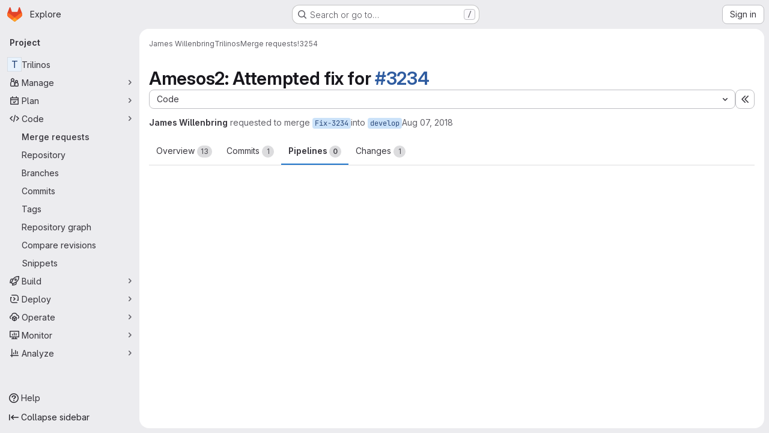

--- FILE ---
content_type: text/html; charset=utf-8
request_url: https://gitlab.osti.gov/jmwille/Trilinos/-/merge_requests/3254/pipelines
body_size: 18545
content:




<!DOCTYPE html>
<html class="gl-system ui-neutral with-top-bar with-header application-chrome page-with-panels with-gl-container-queries " lang="en">
<head prefix="og: http://ogp.me/ns#">
<meta charset="utf-8">
<meta content="IE=edge" http-equiv="X-UA-Compatible">
<meta content="width=device-width, initial-scale=1" name="viewport">
<title>Amesos2: Attempted fix for #3234 (!3254) · Merge requests · James Willenbring / Trilinos · GitLab</title>
<script>
//<![CDATA[
window.gon={};gon.api_version="v4";gon.default_avatar_url="https://gitlab.osti.gov/assets/no_avatar-849f9c04a3a0d0cea2424ae97b27447dc64a7dbfae83c036c45b403392f0e8ba.png";gon.max_file_size=10;gon.asset_host=null;gon.webpack_public_path="/assets/webpack/";gon.relative_url_root="";gon.user_color_mode="gl-system";gon.user_color_scheme="white";gon.markdown_surround_selection=null;gon.markdown_automatic_lists=null;gon.markdown_maintain_indentation=null;gon.math_rendering_limits_enabled=true;gon.allow_immediate_namespaces_deletion=true;gon.iframe_rendering_enabled=false;gon.iframe_rendering_allowlist=[];gon.recaptcha_api_server_url="https://www.recaptcha.net/recaptcha/api.js";gon.recaptcha_sitekey=null;gon.gitlab_url="https://gitlab.osti.gov";gon.promo_url="https://about.gitlab.com";gon.forum_url="https://forum.gitlab.com";gon.docs_url="https://docs.gitlab.com";gon.revision="1e521aad93b";gon.feature_category="code_review_workflow";gon.gitlab_logo="/assets/gitlab_logo-2957169c8ef64c58616a1ac3f4fc626e8a35ce4eb3ed31bb0d873712f2a041a0.png";gon.secure=true;gon.sprite_icons="/assets/icons-dafe78f1f5f3f39844d40e6211b4b6b2b89533b96324c26e6ca12cfd6cf1b0ca.svg";gon.sprite_file_icons="/assets/file_icons/file_icons-90de312d3dbe794a19dee8aee171f184ff69ca9c9cf9fe37e8b254e84c3a1543.svg";gon.illustrations_path="/images/illustrations.svg";gon.emoji_sprites_css_path="/assets/emoji_sprites-bd26211944b9d072037ec97cb138f1a52cd03ef185cd38b8d1fcc963245199a1.css";gon.emoji_backend_version=4;gon.gridstack_css_path="/assets/lazy_bundles/gridstack-f42069e5c7b1542688660592b48f2cbd86e26b77030efd195d124dbd8fe64434.css";gon.test_env=false;gon.disable_animations=false;gon.suggested_label_colors={"#cc338b":"Magenta-pink","#dc143c":"Crimson","#c21e56":"Rose red","#cd5b45":"Dark coral","#ed9121":"Carrot orange","#eee600":"Titanium yellow","#009966":"Green-cyan","#8fbc8f":"Dark sea green","#6699cc":"Blue-gray","#e6e6fa":"Lavender","#9400d3":"Dark violet","#330066":"Deep violet","#36454f":"Charcoal grey","#808080":"Gray"};gon.first_day_of_week=0;gon.time_display_relative=true;gon.time_display_format=0;gon.ee=false;gon.jh=false;gon.dot_com=false;gon.uf_error_prefix="UF";gon.pat_prefix="glpat-";gon.keyboard_shortcuts_enabled=true;gon.broadcast_message_dismissal_path=null;gon.diagramsnet_url="https://embed.diagrams.net";gon.features={"uiForOrganizations":false,"organizationSwitching":false,"findAndReplace":false,"removeMonitorMetrics":true,"newProjectCreationForm":false,"workItemsClientSideBoards":false,"glqlWorkItems":true,"glqlAggregation":false,"glqlTypescript":false,"paneledView":true,"archiveGroup":false,"accessibleLoadingButton":false,"allowIframesInMarkdown":false,"projectStudioEnabled":true,"glqlLoadOnClick":false,"showMergeRequestStatusDraft":false,"mrPipelinesGraphql":false,"ciPipelineCreationRequestsRealtime":false,"notificationsTodosButtons":false,"mrReviewBatchSubmit":true,"mergeWidgetStopPolling":false};
//]]>
</script>

<script>
//<![CDATA[
const root = document.documentElement;
if (window.matchMedia('(prefers-color-scheme: dark)').matches) {
  root.classList.add('gl-dark');
}

window.matchMedia('(prefers-color-scheme: dark)').addEventListener('change', (e) => {
  if (e.matches) {
    root.classList.add('gl-dark');
  } else {
    root.classList.remove('gl-dark');
  }
});

//]]>
</script>
<script>
//<![CDATA[
var gl = window.gl || {};
gl.startup_calls = {"/jmwille/Trilinos/-/merge_requests/3254/diffs_metadata.json?diff_head=true\u0026view=inline\u0026w=1":{},"/jmwille/Trilinos/-/merge_requests/3254.json?serializer=sidebar_extras":{}};
gl.startup_graphql_calls = null;

if (gl.startup_calls && window.fetch) {
  Object.keys(gl.startup_calls).forEach(apiCall => {
   gl.startup_calls[apiCall] = {
      fetchCall: fetch(apiCall, {
        // Emulate XHR for Rails AJAX request checks
        headers: {
          'X-Requested-With': 'XMLHttpRequest'
        },
        // fetch won’t send cookies in older browsers, unless you set the credentials init option.
        // We set to `same-origin` which is default value in modern browsers.
        // See https://github.com/whatwg/fetch/pull/585 for more information.
        credentials: 'same-origin'
      })
    };
  });
}
if (gl.startup_graphql_calls && window.fetch) {
  const headers = {"X-CSRF-Token":"CAcxQT1nizD7k2yy0dDn8ouCM3_5dtswbTBjpDRyOeQ2is6D09gbl2k1o8y78doZBosP2iDGS3C_CiEb2tK7-w","x-gitlab-feature-category":"code_review_workflow"};
  const url = `https://gitlab.osti.gov/api/graphql`

  const opts = {
    method: "POST",
    headers: {
      "Content-Type": "application/json",
      ...headers,
    }
  };

  gl.startup_graphql_calls = gl.startup_graphql_calls.map(call => ({
    ...call,
    fetchCall: fetch(url, {
      ...opts,
      credentials: 'same-origin',
      body: JSON.stringify(call)
    })
  }))
}


//]]>
</script>



<meta content="light dark" name="color-scheme">
<link rel="stylesheet" href="/assets/application-267421195ad431679553836c5b410ffe630f2a3119c436775ff47aa32bd041a8.css" media="(prefers-color-scheme: light)" />
<link rel="stylesheet" href="/assets/application_dark-eb6a2be3fa84f122bcfdb01700ceb93d31abe14bec53e18529b0230fdb8d07ce.css" media="(prefers-color-scheme: dark)" />
<link rel="stylesheet" href="/assets/page_bundles/merge_request-c6f260eb48cf3aef7c4713a5bd19819610af51a191f6ebf7728d9510743a8940.css" /><link rel="stylesheet" href="/assets/page_bundles/issuable-a1426ec32621b16dfde0bb759644dde9c2420a266b82578555e8cf4478d95dca.css" /><link rel="stylesheet" href="/assets/page_bundles/notes_shared-8f7a9513332533cc4a53b3be3d16e69570e82bc87b3f8913578eaeb0dce57e21.css" /><link rel="stylesheet" href="/assets/page_bundles/design_management-714c36aa7869317006d0fdf3fa26fe925dcbcda6a0c71a93a3e54f3fc27ca849.css" /><link rel="stylesheet" href="/assets/page_bundles/merge_requests-3e990ef35dc91c89b9fc28527c7f83de9d8569a6cb704c31a4877901a14b1c29.css" /><link rel="stylesheet" href="/assets/page_bundles/pipelines-73aa3826d1ff6db534ba4e57bcc5d791bd6058b88c0caeaa5c16d7857acb5ac2.css" /><link rel="stylesheet" href="/assets/page_bundles/reports-29e64d01ce221f24f5d01336bdfebb32405c7ed6bd1ca434396aacedb72dd3e3.css" /><link rel="stylesheet" href="/assets/page_bundles/ci_status-a8a0940e57bbda1e5773df806e02e1d49d605920f355620790dff8de65c19ff4.css" /><link rel="stylesheet" href="/assets/page_bundles/labels-b23cc06813aa6fbbc608e40531a9a2c605d4b464b1a2b1bd22360ba37986127f.css" /><link rel="stylesheet" href="/assets/page_bundles/commit_description-9e7efe20f0cef17d0606edabfad0418e9eb224aaeaa2dae32c817060fa60abcc.css" /><link rel="stylesheet" href="/assets/page_bundles/work_items-9f34e9e1785e95144a97edb25299b8dd0d2e641f7efb2d8b7bea3717104ed8f2.css" />
<link rel="stylesheet" href="/assets/tailwind_cqs-0e9add9895902b334f85f3a8c9ded0e9bcbfef603bbd1efcb51df7dac57c209e.css" />


<link rel="stylesheet" href="/assets/fonts-deb7ad1d55ca77c0172d8538d53442af63604ff490c74acc2859db295c125bdb.css" />
<link rel="stylesheet" href="/assets/highlight/themes/white-c47e38e4a3eafd97b389c0f8eec06dce295f311cdc1c9e55073ea9406b8fe5b0.css" media="(prefers-color-scheme: light)" />
<link rel="stylesheet" href="/assets/highlight/themes/dark-8796b0549a7cd8fd6d2646619fa5840db4505d7031a76d5441a3cee1d12390d2.css" media="(prefers-color-scheme: dark)" />

<script src="/assets/webpack/runtime.880a9edb.bundle.js" defer="defer"></script>
<script src="/assets/webpack/main.ca0196b2.chunk.js" defer="defer"></script>
<script src="/assets/webpack/tracker.4ac2efa2.chunk.js" defer="defer"></script>
<script>
//<![CDATA[
window.snowplowOptions = {"namespace":"gl","hostname":"gitlab.osti.gov:443","postPath":"/-/collect_events","forceSecureTracker":true,"appId":"gitlab_sm"};
gl = window.gl || {};
gl.snowplowStandardContext = {"schema":"iglu:com.gitlab/gitlab_standard/jsonschema/1-1-7","data":{"environment":"self-managed","source":"gitlab-rails","correlation_id":"01KF5Z3FCN5H1TW5WJYFABH3RN","extra":{},"user_id":null,"global_user_id":null,"user_type":null,"is_gitlab_team_member":null,"namespace_id":52,"ultimate_parent_namespace_id":52,"project_id":73,"feature_enabled_by_namespace_ids":null,"realm":"self-managed","deployment_type":"self-managed","context_generated_at":"2026-01-17T12:32:56.911Z"}};
gl.snowplowPseudonymizedPageUrl = "https://gitlab.osti.gov/namespace52/project73/-/merge_requests/3254?tab=pipelines";
gl.maskedDefaultReferrerUrl = null;
gl.ga4MeasurementId = 'G-ENFH3X7M5Y';
gl.duoEvents = [];
gl.onlySendDuoEvents = false;


//]]>
</script>
<link rel="preload" href="/assets/application-267421195ad431679553836c5b410ffe630f2a3119c436775ff47aa32bd041a8.css" as="style" type="text/css">
<link rel="preload" href="/assets/highlight/themes/white-c47e38e4a3eafd97b389c0f8eec06dce295f311cdc1c9e55073ea9406b8fe5b0.css" as="style" type="text/css">




<script src="/assets/webpack/commons-pages.groups.new-pages.import.gitlab_projects.new-pages.import.manifest.new-pages.projects.n-44c6c18e.1bfb6269.chunk.js" defer="defer"></script>
<script src="/assets/webpack/commons-pages.search.show-super_sidebar.6acb116e.chunk.js" defer="defer"></script>
<script src="/assets/webpack/super_sidebar.d81b6984.chunk.js" defer="defer"></script>
<script src="/assets/webpack/prosemirror.1da0b164.chunk.js" defer="defer"></script>
<script src="/assets/webpack/commons-pages.projects-pages.projects.activity-pages.projects.alert_management.details-pages.project-16912510.ec48a109.chunk.js" defer="defer"></script>
<script src="/assets/webpack/commons-pages.admin.application_settings-pages.admin.application_settings.appearances.preview_sign_i-f1565176.4e33d525.chunk.js" defer="defer"></script>
<script src="/assets/webpack/17193943.e2846711.chunk.js" defer="defer"></script>
<script src="/assets/webpack/commons-pages.admin.topics.edit-pages.admin.topics.new-pages.dashboard.home-pages.groups.issues-page-e24719b0.0ac673bd.chunk.js" defer="defer"></script>
<script src="/assets/webpack/commons-pages.admin.topics.edit-pages.admin.topics.new-pages.dashboard.home-pages.groups.issues-page-ff48bc91.361cf468.chunk.js" defer="defer"></script>
<script src="/assets/webpack/commons-pages.admin.topics.edit-pages.admin.topics.new-pages.groups.issues-pages.groups.milestones.e-bcd6d51f.54a370ee.chunk.js" defer="defer"></script>
<script src="/assets/webpack/commons-pages.admin.topics.edit-pages.admin.topics.new-pages.groups.issues-pages.groups.milestones.e-b5dc6890.6b3a11a0.chunk.js" defer="defer"></script>
<script src="/assets/webpack/commons-pages.admin.topics.edit-pages.admin.topics.new-pages.groups.issues-pages.groups.milestones.e-42b3c7d5.16057691.chunk.js" defer="defer"></script>
<script src="/assets/webpack/422f149e.758e004d.chunk.js" defer="defer"></script>
<script src="/assets/webpack/commons-pages.dashboard.milestones.show-pages.groups.issues-pages.groups.merge_requests-pages.groups-08b7f105.481b65b8.chunk.js" defer="defer"></script>
<script src="/assets/webpack/cb024f01.1ddd5ad5.chunk.js" defer="defer"></script>
<script src="/assets/webpack/commons-pages.dashboard.milestones.show-pages.groups.merge_requests-pages.groups.milestones.edit-pag-f6a8769a.e4179b90.chunk.js" defer="defer"></script>
<script src="/assets/webpack/commons-pages.groups.issues-pages.groups.merge_requests-pages.groups.work_items-pages.groups.work_it-778254cc.4da6b466.chunk.js" defer="defer"></script>
<script src="/assets/webpack/1f5b0d56.14ca4c40.chunk.js" defer="defer"></script>
<script src="/assets/webpack/commons-pages.admin.runners.index-pages.groups.merge_requests-pages.groups.runners.index-pages.proje-36e90d03.8b9118ac.chunk.js" defer="defer"></script>
<script src="/assets/webpack/commons-pages.groups.issues-pages.groups.work_items-pages.groups.work_items.show-pages.projects.inci-2e445c84.8d524385.chunk.js" defer="defer"></script>
<script src="/assets/webpack/commons-pages.groups.merge_requests-pages.projects.feature_flags.edit-pages.projects.feature_flags.n-e920fef7.8e253b8b.chunk.js" defer="defer"></script>
<script src="/assets/webpack/pages.projects.merge_requests.show.58b2761b.chunk.js" defer="defer"></script>

<meta content="object" property="og:type">
<meta content="GitLab" property="og:site_name">
<meta content="Amesos2: Attempted fix for #3234 (!3254) · Merge requests · James Willenbring / Trilinos · GitLab" property="og:title">
<meta content="Created by: mhoemmen @trilinos/amesos2 @trilinos/tpetra @micahahoward @tcfisher  Description Amesos2&#39;s SuperLU-DIST instantiations were not building correctly with..." property="og:description">
<meta content="https://gitlab.osti.gov/assets/twitter_card-570ddb06edf56a2312253c5872489847a0f385112ddbcd71ccfa1570febab5d2.jpg" property="og:image">
<meta content="64" property="og:image:width">
<meta content="64" property="og:image:height">
<meta content="https://gitlab.osti.gov/jmwille/Trilinos/-/merge_requests/3254/pipelines" property="og:url">
<meta content="summary" property="twitter:card">
<meta content="Amesos2: Attempted fix for #3234 (!3254) · Merge requests · James Willenbring / Trilinos · GitLab" property="twitter:title">
<meta content="Created by: mhoemmen @trilinos/amesos2 @trilinos/tpetra @micahahoward @tcfisher  Description Amesos2&#39;s SuperLU-DIST instantiations were not building correctly with..." property="twitter:description">
<meta content="https://gitlab.osti.gov/assets/twitter_card-570ddb06edf56a2312253c5872489847a0f385112ddbcd71ccfa1570febab5d2.jpg" property="twitter:image">
<meta property="twitter:label1" content="Author"><meta property="twitter:data1" content="James Willenbring">
<meta name="csrf-param" content="authenticity_token" />
<meta name="csrf-token" content="7WLUzFfT618sWR85EI6gijIJpweG2NQKzACDs_eq_qDT7ysOuWx7-L7_0Ed6r51hvwCbol9oREoeOsEMGQp8vw" />
<meta name="csp-nonce" />
<meta name="action-cable-url" content="/-/cable" />
<link href="/-/manifest.json" rel="manifest">
<link rel="icon" type="image/png" href="/assets/favicon-72a2cad5025aa931d6ea56c3201d1f18e68a8cd39788c7c80d5b2b82aa5143ef.png" id="favicon" data-original-href="/assets/favicon-72a2cad5025aa931d6ea56c3201d1f18e68a8cd39788c7c80d5b2b82aa5143ef.png" />
<link rel="apple-touch-icon" type="image/x-icon" href="/assets/apple-touch-icon-b049d4bc0dd9626f31db825d61880737befc7835982586d015bded10b4435460.png" />
<link href="/search/opensearch.xml" rel="search" title="Search GitLab" type="application/opensearchdescription+xml">




<meta content="Created by: mhoemmen @trilinos/amesos2 @trilinos/tpetra @micahahoward @tcfisher  Description Amesos2&#39;s SuperLU-DIST instantiations were not building correctly with..." name="description">
<meta content="#F1F0F6" media="(prefers-color-scheme: light)" name="theme-color">
<meta content="#232128" media="(prefers-color-scheme: dark)" name="theme-color">
</head>

<body class="tab-width-8 gl-browser-chrome gl-platform-mac " data-namespace-id="52" data-page="projects:merge_requests:show" data-page-type-id="3254" data-project="Trilinos" data-project-full-path="jmwille/Trilinos" data-project-id="73" data-project-studio-enabled="true">
<div id="js-tooltips-container"></div>
<script>
//<![CDATA[
gl = window.gl || {};
gl.GfmAutoComplete = gl.GfmAutoComplete || {};
gl.GfmAutoComplete.dataSources = {"members":"/jmwille/Trilinos/-/autocomplete_sources/members?type=MergeRequest\u0026type_id=3254","issues":"/jmwille/Trilinos/-/autocomplete_sources/issues","mergeRequests":"/jmwille/Trilinos/-/autocomplete_sources/merge_requests","labels":"/jmwille/Trilinos/-/autocomplete_sources/labels?type=MergeRequest\u0026type_id=3254","milestones":"/jmwille/Trilinos/-/autocomplete_sources/milestones","commands":"/jmwille/Trilinos/-/autocomplete_sources/commands?type=MergeRequest\u0026type_id=3254","snippets":"/jmwille/Trilinos/-/autocomplete_sources/snippets","contacts":"/jmwille/Trilinos/-/autocomplete_sources/contacts?type=MergeRequest\u0026type_id=3254","wikis":"/jmwille/Trilinos/-/autocomplete_sources/wikis"};


//]]>
</script>
<script>
//<![CDATA[
gl = window.gl || {};
gl.client = {"isChrome":true,"isMac":true};


//]]>
</script>


<header class="super-topbar js-super-topbar"></header>
<div class="layout-page js-page-layout page-gutter  page-with-super-sidebar">
<script>
//<![CDATA[
const outer = document.createElement('div');
outer.style.visibility = 'hidden';
outer.style.overflow = 'scroll';
document.body.appendChild(outer);
const inner = document.createElement('div');
outer.appendChild(inner);
const scrollbarWidth = outer.offsetWidth - inner.offsetWidth;
outer.parentNode.removeChild(outer);
document.documentElement.style.setProperty('--scrollbar-width', `${scrollbarWidth}px`);

//]]>
</script><aside class="js-super-sidebar super-sidebar super-sidebar-loading" data-command-palette="{&quot;project_files_url&quot;:&quot;/jmwille/Trilinos/-/files/master?format=json&quot;,&quot;project_blob_url&quot;:&quot;/jmwille/Trilinos/-/blob/master&quot;}" data-force-desktop-expanded-sidebar="" data-is-saas="false" data-root-path="/" data-sidebar="{&quot;is_logged_in&quot;:false,&quot;compare_plans_url&quot;:&quot;https://about.gitlab.com/pricing&quot;,&quot;context_switcher_links&quot;:[{&quot;title&quot;:&quot;Explore&quot;,&quot;link&quot;:&quot;/explore&quot;,&quot;icon&quot;:&quot;compass&quot;}],&quot;current_menu_items&quot;:[{&quot;id&quot;:&quot;project_overview&quot;,&quot;title&quot;:&quot;Trilinos&quot;,&quot;entity_id&quot;:73,&quot;link&quot;:&quot;/jmwille/Trilinos&quot;,&quot;link_classes&quot;:&quot;shortcuts-project&quot;,&quot;is_active&quot;:false},{&quot;id&quot;:&quot;manage_menu&quot;,&quot;title&quot;:&quot;Manage&quot;,&quot;icon&quot;:&quot;users&quot;,&quot;avatar_shape&quot;:&quot;rect&quot;,&quot;link&quot;:&quot;/jmwille/Trilinos/activity&quot;,&quot;is_active&quot;:false,&quot;items&quot;:[{&quot;id&quot;:&quot;activity&quot;,&quot;title&quot;:&quot;Activity&quot;,&quot;link&quot;:&quot;/jmwille/Trilinos/activity&quot;,&quot;link_classes&quot;:&quot;shortcuts-project-activity&quot;,&quot;is_active&quot;:false},{&quot;id&quot;:&quot;members&quot;,&quot;title&quot;:&quot;Members&quot;,&quot;link&quot;:&quot;/jmwille/Trilinos/-/project_members&quot;,&quot;is_active&quot;:false},{&quot;id&quot;:&quot;labels&quot;,&quot;title&quot;:&quot;Labels&quot;,&quot;link&quot;:&quot;/jmwille/Trilinos/-/labels&quot;,&quot;is_active&quot;:false}],&quot;separated&quot;:false},{&quot;id&quot;:&quot;plan_menu&quot;,&quot;title&quot;:&quot;Plan&quot;,&quot;icon&quot;:&quot;planning&quot;,&quot;avatar_shape&quot;:&quot;rect&quot;,&quot;link&quot;:&quot;/jmwille/Trilinos/-/issues&quot;,&quot;is_active&quot;:false,&quot;items&quot;:[{&quot;id&quot;:&quot;project_issue_list&quot;,&quot;title&quot;:&quot;Issues&quot;,&quot;link&quot;:&quot;/jmwille/Trilinos/-/issues&quot;,&quot;link_classes&quot;:&quot;shortcuts-issues has-sub-items&quot;,&quot;pill_count_field&quot;:&quot;openIssuesCount&quot;,&quot;pill_count_dynamic&quot;:false,&quot;is_active&quot;:false},{&quot;id&quot;:&quot;boards&quot;,&quot;title&quot;:&quot;Issue boards&quot;,&quot;link&quot;:&quot;/jmwille/Trilinos/-/boards&quot;,&quot;link_classes&quot;:&quot;shortcuts-issue-boards&quot;,&quot;is_active&quot;:false},{&quot;id&quot;:&quot;milestones&quot;,&quot;title&quot;:&quot;Milestones&quot;,&quot;link&quot;:&quot;/jmwille/Trilinos/-/milestones&quot;,&quot;is_active&quot;:false},{&quot;id&quot;:&quot;project_wiki&quot;,&quot;title&quot;:&quot;Wiki&quot;,&quot;link&quot;:&quot;/jmwille/Trilinos/-/wikis/home&quot;,&quot;link_classes&quot;:&quot;shortcuts-wiki&quot;,&quot;is_active&quot;:false}],&quot;separated&quot;:false},{&quot;id&quot;:&quot;code_menu&quot;,&quot;title&quot;:&quot;Code&quot;,&quot;icon&quot;:&quot;code&quot;,&quot;avatar_shape&quot;:&quot;rect&quot;,&quot;link&quot;:&quot;/jmwille/Trilinos/-/merge_requests&quot;,&quot;is_active&quot;:true,&quot;items&quot;:[{&quot;id&quot;:&quot;project_merge_request_list&quot;,&quot;title&quot;:&quot;Merge requests&quot;,&quot;link&quot;:&quot;/jmwille/Trilinos/-/merge_requests&quot;,&quot;link_classes&quot;:&quot;shortcuts-merge_requests&quot;,&quot;pill_count_field&quot;:&quot;openMergeRequestsCount&quot;,&quot;pill_count_dynamic&quot;:false,&quot;is_active&quot;:true},{&quot;id&quot;:&quot;files&quot;,&quot;title&quot;:&quot;Repository&quot;,&quot;link&quot;:&quot;/jmwille/Trilinos/-/tree/master&quot;,&quot;link_classes&quot;:&quot;shortcuts-tree&quot;,&quot;is_active&quot;:false},{&quot;id&quot;:&quot;branches&quot;,&quot;title&quot;:&quot;Branches&quot;,&quot;link&quot;:&quot;/jmwille/Trilinos/-/branches&quot;,&quot;is_active&quot;:false},{&quot;id&quot;:&quot;commits&quot;,&quot;title&quot;:&quot;Commits&quot;,&quot;link&quot;:&quot;/jmwille/Trilinos/-/commits/master?ref_type=heads&quot;,&quot;link_classes&quot;:&quot;shortcuts-commits&quot;,&quot;is_active&quot;:false},{&quot;id&quot;:&quot;tags&quot;,&quot;title&quot;:&quot;Tags&quot;,&quot;link&quot;:&quot;/jmwille/Trilinos/-/tags&quot;,&quot;is_active&quot;:false},{&quot;id&quot;:&quot;graphs&quot;,&quot;title&quot;:&quot;Repository graph&quot;,&quot;link&quot;:&quot;/jmwille/Trilinos/-/network/master?ref_type=heads&quot;,&quot;link_classes&quot;:&quot;shortcuts-network&quot;,&quot;is_active&quot;:false},{&quot;id&quot;:&quot;compare&quot;,&quot;title&quot;:&quot;Compare revisions&quot;,&quot;link&quot;:&quot;/jmwille/Trilinos/-/compare?from=master\u0026to=master&quot;,&quot;is_active&quot;:false},{&quot;id&quot;:&quot;project_snippets&quot;,&quot;title&quot;:&quot;Snippets&quot;,&quot;link&quot;:&quot;/jmwille/Trilinos/-/snippets&quot;,&quot;link_classes&quot;:&quot;shortcuts-snippets&quot;,&quot;is_active&quot;:false}],&quot;separated&quot;:false},{&quot;id&quot;:&quot;build_menu&quot;,&quot;title&quot;:&quot;Build&quot;,&quot;icon&quot;:&quot;rocket&quot;,&quot;avatar_shape&quot;:&quot;rect&quot;,&quot;link&quot;:&quot;/jmwille/Trilinos/-/pipelines&quot;,&quot;is_active&quot;:false,&quot;items&quot;:[{&quot;id&quot;:&quot;pipelines&quot;,&quot;title&quot;:&quot;Pipelines&quot;,&quot;link&quot;:&quot;/jmwille/Trilinos/-/pipelines&quot;,&quot;link_classes&quot;:&quot;shortcuts-pipelines&quot;,&quot;is_active&quot;:false},{&quot;id&quot;:&quot;jobs&quot;,&quot;title&quot;:&quot;Jobs&quot;,&quot;link&quot;:&quot;/jmwille/Trilinos/-/jobs&quot;,&quot;link_classes&quot;:&quot;shortcuts-builds&quot;,&quot;is_active&quot;:false},{&quot;id&quot;:&quot;pipeline_schedules&quot;,&quot;title&quot;:&quot;Pipeline schedules&quot;,&quot;link&quot;:&quot;/jmwille/Trilinos/-/pipeline_schedules&quot;,&quot;link_classes&quot;:&quot;shortcuts-builds&quot;,&quot;is_active&quot;:false},{&quot;id&quot;:&quot;artifacts&quot;,&quot;title&quot;:&quot;Artifacts&quot;,&quot;link&quot;:&quot;/jmwille/Trilinos/-/artifacts&quot;,&quot;link_classes&quot;:&quot;shortcuts-builds&quot;,&quot;is_active&quot;:false}],&quot;separated&quot;:false},{&quot;id&quot;:&quot;deploy_menu&quot;,&quot;title&quot;:&quot;Deploy&quot;,&quot;icon&quot;:&quot;deployments&quot;,&quot;avatar_shape&quot;:&quot;rect&quot;,&quot;link&quot;:&quot;/jmwille/Trilinos/-/releases&quot;,&quot;is_active&quot;:false,&quot;items&quot;:[{&quot;id&quot;:&quot;releases&quot;,&quot;title&quot;:&quot;Releases&quot;,&quot;link&quot;:&quot;/jmwille/Trilinos/-/releases&quot;,&quot;link_classes&quot;:&quot;shortcuts-deployments-releases&quot;,&quot;is_active&quot;:false},{&quot;id&quot;:&quot;model_registry&quot;,&quot;title&quot;:&quot;Model registry&quot;,&quot;link&quot;:&quot;/jmwille/Trilinos/-/ml/models&quot;,&quot;is_active&quot;:false}],&quot;separated&quot;:false},{&quot;id&quot;:&quot;operations_menu&quot;,&quot;title&quot;:&quot;Operate&quot;,&quot;icon&quot;:&quot;cloud-pod&quot;,&quot;avatar_shape&quot;:&quot;rect&quot;,&quot;link&quot;:&quot;/jmwille/Trilinos/-/environments&quot;,&quot;is_active&quot;:false,&quot;items&quot;:[{&quot;id&quot;:&quot;environments&quot;,&quot;title&quot;:&quot;Environments&quot;,&quot;link&quot;:&quot;/jmwille/Trilinos/-/environments&quot;,&quot;link_classes&quot;:&quot;shortcuts-environments&quot;,&quot;is_active&quot;:false}],&quot;separated&quot;:false},{&quot;id&quot;:&quot;monitor_menu&quot;,&quot;title&quot;:&quot;Monitor&quot;,&quot;icon&quot;:&quot;monitor&quot;,&quot;avatar_shape&quot;:&quot;rect&quot;,&quot;link&quot;:&quot;/jmwille/Trilinos/-/incidents&quot;,&quot;is_active&quot;:false,&quot;items&quot;:[{&quot;id&quot;:&quot;incidents&quot;,&quot;title&quot;:&quot;Incidents&quot;,&quot;link&quot;:&quot;/jmwille/Trilinos/-/incidents&quot;,&quot;is_active&quot;:false}],&quot;separated&quot;:false},{&quot;id&quot;:&quot;analyze_menu&quot;,&quot;title&quot;:&quot;Analyze&quot;,&quot;icon&quot;:&quot;chart&quot;,&quot;avatar_shape&quot;:&quot;rect&quot;,&quot;link&quot;:&quot;/jmwille/Trilinos/-/value_stream_analytics&quot;,&quot;is_active&quot;:false,&quot;items&quot;:[{&quot;id&quot;:&quot;cycle_analytics&quot;,&quot;title&quot;:&quot;Value stream analytics&quot;,&quot;link&quot;:&quot;/jmwille/Trilinos/-/value_stream_analytics&quot;,&quot;link_classes&quot;:&quot;shortcuts-project-cycle-analytics&quot;,&quot;is_active&quot;:false},{&quot;id&quot;:&quot;contributors&quot;,&quot;title&quot;:&quot;Contributor analytics&quot;,&quot;link&quot;:&quot;/jmwille/Trilinos/-/graphs/master?ref_type=heads&quot;,&quot;is_active&quot;:false},{&quot;id&quot;:&quot;ci_cd_analytics&quot;,&quot;title&quot;:&quot;CI/CD analytics&quot;,&quot;link&quot;:&quot;/jmwille/Trilinos/-/pipelines/charts&quot;,&quot;is_active&quot;:false},{&quot;id&quot;:&quot;repository_analytics&quot;,&quot;title&quot;:&quot;Repository analytics&quot;,&quot;link&quot;:&quot;/jmwille/Trilinos/-/graphs/master/charts&quot;,&quot;link_classes&quot;:&quot;shortcuts-repository-charts&quot;,&quot;is_active&quot;:false},{&quot;id&quot;:&quot;model_experiments&quot;,&quot;title&quot;:&quot;Model experiments&quot;,&quot;link&quot;:&quot;/jmwille/Trilinos/-/ml/experiments&quot;,&quot;is_active&quot;:false}],&quot;separated&quot;:false}],&quot;current_context_header&quot;:&quot;Project&quot;,&quot;support_path&quot;:&quot;https://about.gitlab.com/get-help/&quot;,&quot;docs_path&quot;:&quot;/help/docs&quot;,&quot;display_whats_new&quot;:false,&quot;show_version_check&quot;:null,&quot;search&quot;:{&quot;search_path&quot;:&quot;/search&quot;,&quot;issues_path&quot;:&quot;/dashboard/issues&quot;,&quot;mr_path&quot;:&quot;/dashboard/merge_requests&quot;,&quot;autocomplete_path&quot;:&quot;/search/autocomplete&quot;,&quot;settings_path&quot;:&quot;/search/settings&quot;,&quot;search_context&quot;:{&quot;project&quot;:{&quot;id&quot;:73,&quot;name&quot;:&quot;Trilinos&quot;},&quot;project_metadata&quot;:{&quot;mr_path&quot;:&quot;/jmwille/Trilinos/-/merge_requests&quot;,&quot;issues_path&quot;:&quot;/jmwille/Trilinos/-/issues&quot;},&quot;code_search&quot;:false,&quot;scope&quot;:&quot;merge_requests&quot;,&quot;for_snippets&quot;:null}},&quot;panel_type&quot;:&quot;project&quot;,&quot;shortcut_links&quot;:[{&quot;title&quot;:&quot;Snippets&quot;,&quot;href&quot;:&quot;/explore/snippets&quot;,&quot;css_class&quot;:&quot;dashboard-shortcuts-snippets&quot;},{&quot;title&quot;:&quot;Groups&quot;,&quot;href&quot;:&quot;/explore/groups&quot;,&quot;css_class&quot;:&quot;dashboard-shortcuts-groups&quot;},{&quot;title&quot;:&quot;Projects&quot;,&quot;href&quot;:&quot;/explore/projects/starred&quot;,&quot;css_class&quot;:&quot;dashboard-shortcuts-projects&quot;}],&quot;terms&quot;:null,&quot;sign_in_visible&quot;:&quot;true&quot;,&quot;allow_signup&quot;:&quot;false&quot;,&quot;new_user_registration_path&quot;:&quot;/users/sign_up&quot;,&quot;sign_in_path&quot;:&quot;/users/sign_in?redirect_to_referer=yes&quot;}"></aside>


<div class="panels-container gl-flex gl-gap-3">
<div class="content-panels gl-flex-1 gl-w-full gl-flex gl-gap-3 gl-relative js-content-panels gl-@container/content-panels">
<div class="js-static-panel static-panel content-wrapper gl-relative paneled-view gl-flex-1 gl-overflow-y-auto gl-bg-default" id="static-panel-portal">
<div class="panel-header">
<div class="broadcast-wrapper">



</div>
<div class="top-bar-fixed container-fluid gl-rounded-t-lg gl-sticky gl-top-0 gl-left-0 gl-mx-0 gl-w-full" data-testid="top-bar">
<div class="top-bar-container gl-flex gl-items-center gl-gap-2">
<div class="gl-grow gl-basis-0 gl-flex gl-items-center gl-justify-start gl-gap-3">
<script type="application/ld+json">
{"@context":"https://schema.org","@type":"BreadcrumbList","itemListElement":[{"@type":"ListItem","position":1,"name":"James Willenbring","item":"https://gitlab.osti.gov/jmwille"},{"@type":"ListItem","position":2,"name":"Trilinos","item":"https://gitlab.osti.gov/jmwille/Trilinos"},{"@type":"ListItem","position":3,"name":"Merge requests","item":"https://gitlab.osti.gov/jmwille/Trilinos/-/merge_requests"},{"@type":"ListItem","position":4,"name":"!3254","item":"https://gitlab.osti.gov/jmwille/Trilinos/-/merge_requests/3254/pipelines"}]}


</script>
<div data-testid="breadcrumb-links" id="js-vue-page-breadcrumbs-wrapper">
<div data-breadcrumbs-json="[{&quot;text&quot;:&quot;James Willenbring&quot;,&quot;href&quot;:&quot;/jmwille&quot;,&quot;avatarPath&quot;:null},{&quot;text&quot;:&quot;Trilinos&quot;,&quot;href&quot;:&quot;/jmwille/Trilinos&quot;,&quot;avatarPath&quot;:null},{&quot;text&quot;:&quot;Merge requests&quot;,&quot;href&quot;:&quot;/jmwille/Trilinos/-/merge_requests&quot;,&quot;avatarPath&quot;:null},{&quot;text&quot;:&quot;!3254&quot;,&quot;href&quot;:&quot;/jmwille/Trilinos/-/merge_requests/3254/pipelines&quot;,&quot;avatarPath&quot;:null}]" id="js-vue-page-breadcrumbs"></div>
<div id="js-injected-page-breadcrumbs"></div>
<div id="js-page-breadcrumbs-extra"></div>
</div>


<div id="js-work-item-feedback"></div>

</div>

</div>
</div>

</div>
<div class="panel-content">
<div class="panel-content-inner js-static-panel-inner">
<div class="alert-wrapper alert-wrapper-top-space gl-flex gl-flex-col gl-gap-3 container-fluid container-limited">


























</div>

<div class="container-fluid container-limited project-highlight-puc">
<main class="content gl-@container/panel gl-pb-3" id="content-body" itemscope itemtype="http://schema.org/SoftwareSourceCode">
<div id="js-drawer-container"></div>
<div class="flash-container flash-container-page sticky" data-testid="flash-container">
<div id="js-global-alerts"></div>
</div>






<div class="merge-request" data-lock-version="0" data-mr-action="pipelines" data-project-path="jmwille/Trilinos" data-url="/jmwille/Trilinos/-/merge_requests/3254.json">
<div class="detail-page-header gl-flex gl-pt-5 gl-gap-3 gl-flex-wrap gl-mb-3 @sm/panel:gl-flex-nowrap @sm/panel:gl-mb-0 is-merge-request">
<h1 class="title gl-heading-1 gl-self-center gl-mb-0 gl-flex-1 gl-wrap-anywhere" data-testid="title-content">
Amesos2: Attempted fix for <a href="/jmwille/Trilinos/-/issues/3234" data-reference-type="issue" data-original="#3234" data-link="false" data-link-reference="false" data-project="73" data-issue="2149" data-project-path="jmwille/Trilinos" data-iid="3234" data-issue-type="issue" data-container="body" data-placement="top" title="Amesos2 fails to build with Tpetra_INST_INT_INT=OFF &amp; Amesos2_ENABLE_Epetra=OFF" class="gfm gfm-issue">#3234</a>
</h1>
<div class="gl-flex gl-flex-row gl-gap-3 gl-w-full js-issuable-actions @sm/panel:gl-w-auto">
<div class="dropdown gl-dropdown gl-flex-1">
<div data-is-fork="false" data-reviewing-docs-path="/help/user/project/merge_requests/merge_request_troubleshooting.md#check-out-merge-requests-locally-through-the-head-ref" data-source-branch="Fix-3234" data-source-project-default-url="https://gitlab.osti.gov/jmwille/Trilinos.git" data-source-project-full-path="jmwille/Trilinos" data-source-project-path="Trilinos" id="js-check-out-modal"></div>
<button class="gl-button btn btn-md btn-default gl-flex gl-self-start gl-w-full @sm/panel:gl-w-auto !gl-pr-3" data-toggle="dropdown" data-testid="mr-code-dropdown" type="button"><span class="gl-button-text gl-inline-flex gl-justify-between gl-w-full">
Code
<svg class="s16 gl-icon gl-ml-2 !gl-mr-0" data-testid="chevron-down-icon"><use href="/assets/icons-dafe78f1f5f3f39844d40e6211b4b6b2b89533b96324c26e6ca12cfd6cf1b0ca.svg#chevron-down"></use></svg>

</span>

</button><div class="dropdown-menu dropdown-menu-right">
<div class="gl-dropdown-inner">
<div class="gl-dropdown-contents">
<ul>
<li class="gl-dropdown-section-header">
<header class="dropdown-header">
Review changes
</header>
</li>
<li class="gl-dropdown-item">
<button class="dropdown-item js-check-out-modal-trigger" type="button">
<div class="gl-dropdown-item-text-wrapper">
Check out branch
</div>
</button>
</li>

<li class="gl-dropdown-divider">
<hr class="dropdown-divider">
</li>
<li class="gl-dropdown-section-header">
<header class="dropdown-header">
Download
</header>
</li>
<li class="gl-dropdown-item">
<a class="dropdown-item" download="" data-testid="download-email-patches-menu-item" href="/jmwille/Trilinos/-/merge_requests/3254.patch"><div class="gl-dropdown-item-text-wrapper">
Patches
</div>
</a></li>
<li class="gl-dropdown-item">
<a class="dropdown-item" download="" data-testid="download-plain-diff-menu-item" href="/jmwille/Trilinos/-/merge_requests/3254.diff"><div class="gl-dropdown-item-text-wrapper">
Plain diff
</div>
</a></li>
</ul>
</div>
</div>
</div>
</div>

<button class="gl-button btn btn-md btn-default btn-icon gl-h-fit gutter-toggle js-sidebar-toggle @lg/panel:!gl-hidden" type="button"><svg class="s16 gl-icon gl-button-icon " data-testid="chevron-double-lg-left-icon"><use href="/assets/icons-dafe78f1f5f3f39844d40e6211b4b6b2b89533b96324c26e6ca12cfd6cf1b0ca.svg#chevron-double-lg-left"></use></svg>
<span class="gl-button-text">
<span class="gl-sr-only">Expand sidebar</span>

</span>

</button></div>
</div>

<div data-diffs-path="https://gitlab.osti.gov/jmwille/Trilinos/-/merge_requests/3254/diffs" data-new-comment-template-paths="[{&quot;text&quot;:&quot;Your comment templates&quot;,&quot;href&quot;:&quot;/-/profile/comment_templates&quot;}]" id="js-review-drawer"></div>
<div data-data="{&quot;iid&quot;:3254,&quot;canResolveDiscussion&quot;:&quot;&quot;,&quot;defaultBranchName&quot;:&quot;master&quot;,&quot;projectPath&quot;:&quot;jmwille/Trilinos&quot;,&quot;sourceProjectPath&quot;:&quot;jmwille/Trilinos&quot;,&quot;title&quot;:&quot;Amesos2: Attempted fix for \u003ca href=\&quot;/jmwille/Trilinos/-/issues/3234\&quot; data-reference-type=\&quot;issue\&quot; data-original=\&quot;#3234\&quot; data-link=\&quot;false\&quot; data-link-reference=\&quot;false\&quot; data-project=\&quot;73\&quot; data-issue=\&quot;2149\&quot; data-project-path=\&quot;jmwille/Trilinos\&quot; data-iid=\&quot;3234\&quot; data-issue-type=\&quot;issue\&quot; data-container=\&quot;body\&quot; data-placement=\&quot;top\&quot; title=\&quot;Amesos2 fails to build with Tpetra_INST_INT_INT=OFF \u0026amp; Amesos2_ENABLE_Epetra=OFF\&quot; class=\&quot;gfm gfm-issue\&quot;\u003e#3234\u003c/a\u003e&quot;,&quot;isFluidLayout&quot;:&quot;&quot;,&quot;blocksMerge&quot;:&quot;false&quot;,&quot;imported&quot;:&quot;false&quot;,&quot;isDraft&quot;:&quot;false&quot;,&quot;tabs&quot;:[[&quot;show&quot;,&quot;Overview&quot;,&quot;/jmwille/Trilinos/-/merge_requests/3254&quot;,13],[&quot;commits&quot;,&quot;Commits&quot;,&quot;/jmwille/Trilinos/-/merge_requests/3254/commits&quot;,1],[&quot;pipelines&quot;,&quot;Pipelines&quot;,&quot;/jmwille/Trilinos/-/merge_requests/3254/pipelines&quot;,0],[&quot;diffs&quot;,&quot;Changes&quot;,&quot;/jmwille/Trilinos/-/merge_requests/3254/diffs&quot;,&quot;1&quot;]]}" id="js-merge-sticky-header"></div>
<div class="merge-request-details issuable-details" data-id="73">
<div class="merge-request-sticky-header-wrapper js-merge-request-sticky-header-wrapper">
<div class="merge-request-sticky-header gl-border-b">
<div class="detail-page-description gl-pt-2 gl-pb-4 gl-flex gl-items-baseline gl-flex-wrap gl-text-subtle gl-relative is-merge-request">
<div class="js-mr-header" data-hidden="false" data-iid="3254" data-imported="false" data-is-draft="false" data-project-path="jmwille/Trilinos" data-state="merged"></div>
<a class="gl-my-0 gl-ml-1 gl-mr-2 gl-hidden gl-overflow-hidden gl-text-ellipsis gl-whitespace-nowrap gl-font-bold gl-text-default merge-request-sticky-title" aria-hidden="true" href="#top">Amesos2: Attempted fix for #3234
</a><div class="merge-request-author-container"><a class="author-link gl-text-link gl-font-bold gl-mr-2 js-user-link" data-user-id="47" data-username="jmwille" data-name="James Willenbring" data-testid="author-link" href="/jmwille"><span class="author">James Willenbring</span></a>requested to merge </div><a title="Fix-3234" class="ref-container gl-inline-block gl-truncate gl-max-w-26 gl-ml-2 gl-shrink-0" href="/jmwille/Trilinos/-/tree/Fix-3234">Fix-3234</a> <button class="gl-button btn btn-icon btn-sm btn-default btn-default-tertiary !gl-hidden @md/panel:!gl-inline-block gl-mx-1 js-source-branch-copy" title="Copy branch name &lt;kbd class=&#39;flat gl-ml-2&#39; aria-hidden=true&gt;b&lt;/kbd&gt;" aria-keyshortcuts="b" aria-label="Copy branch name" aria-live="polite" data-toggle="tooltip" data-placement="bottom" data-container="body" data-html="true" data-clipboard-text="Fix-3234" type="button"><svg class="s16 gl-icon gl-button-icon " data-testid="copy-to-clipboard-icon"><use href="/assets/icons-dafe78f1f5f3f39844d40e6211b4b6b2b89533b96324c26e6ca12cfd6cf1b0ca.svg#copy-to-clipboard"></use></svg>

</button> into <a title="develop" class="ref-container gl-inline-block gl-truncate gl-max-w-26 gl-shrink-0 gl-ml-2" href="/jmwille/Trilinos/-/tree/develop">develop</a> <button class="gl-button btn btn-icon btn-sm btn-default btn-default-tertiary !gl-hidden @md/panel:!gl-inline-block gl-mx-1" title="Copy branch name" aria-label="Copy branch name" aria-live="polite" data-toggle="tooltip" data-placement="bottom" data-container="body" data-html="true" data-clipboard-text="develop" type="button"><svg class="s16 gl-icon gl-button-icon " data-testid="copy-to-clipboard-icon"><use href="/assets/icons-dafe78f1f5f3f39844d40e6211b4b6b2b89533b96324c26e6ca12cfd6cf1b0ca.svg#copy-to-clipboard"></use></svg>

</button> <time class="js-timeago gl-inline-block" title="Aug 7, 2018 11:57pm" datetime="2018-08-07T23:57:28Z" tabindex="0" aria-label="Aug 7, 2018 11:57pm" data-toggle="tooltip" data-placement="top" data-container="body">Aug 07, 2018</time>
</div>

<div class="merge-request-tabs-container gl-flex gl-justify-between gl-relative gl-gap-2 is-merge-request js-tabs-affix">
<ul class="merge-request-tabs nav-tabs nav nav-links gl-flex gl-flex-nowrap gl-m-0 gl-p-0 gl-border-0 gl-h-9">
<li class="notes-tab" data-testid="notes-tab">
<a data-action="show" data-target="#notes" data-toggle="tabvue" href="/jmwille/Trilinos/-/merge_requests/3254">Overview
<span class="gl-badge badge badge-pill badge-neutral js-discussions-count"><span class="gl-badge-content">13</span></span>
</a>
</li>
<li class="commits-tab" data-testid="commits-tab">
<a data-action="commits" data-target="#commits" data-toggle="tabvue" href="/jmwille/Trilinos/-/merge_requests/3254/commits">Commits
<span class="gl-badge badge badge-pill badge-neutral js-commits-count"><span class="gl-badge-content">1</span></span>
</a>
</li>
<li class="pipelines-tab active">
<a data-action="pipelines" data-target="#pipelines" data-toggle="tabvue" href="/jmwille/Trilinos/-/merge_requests/3254/pipelines">Pipelines
<span class="gl-badge badge badge-pill badge-neutral js-pipelines-mr-count"><span class="gl-badge-content">0</span></span>
</a>
</li>

<li class="diffs-tab js-diffs-tab" data-testid="diffs-tab" id="diffs-tab">
<a data-action="diffs" data-target="#diffs" data-toggle="tabvue" href="/jmwille/Trilinos/-/merge_requests/3254/diffs">Changes
<span class="gl-badge badge badge-pill badge-neutral js-changes-tab-count" data-gid="gid://gitlab/MergeRequest/1095"><span class="gl-badge-content">1</span></span>
</a>
</li>
</ul>
<div class="merge-request-tabs-actions gl-flex gl-flex-wrap gl-items-center gl-gap-3">
<div data-blocks-merge="false" data-can-resolve-discussion="" id="js-vue-discussion-counter"></div>
<div id="js-submit-review-button"></div>
</div>
</div>
</div>
</div>
<div class="tab-content" id="diff-notes-app">
<div id="js-diff-file-finder">
<div id="js-code-navigation"></div>
</div>
<div class="tab-pane notes voting_notes" id="notes" style="">
<div class="merge-request-overview">
<section>
<div class="issuable-discussion js-vue-notes-event">
<div class="detail-page-description gl-pb-0">
<div>
<div class="description !gl-mt-4 " data-testid="description-content">
<div class="md">
<p data-sourcepos="1:1-1:22" dir="auto"><em data-sourcepos="1:1-1:22">Created by: mhoemmen</em></p>&#x000A;<p data-sourcepos="3:1-3:59" dir="auto">@trilinos/amesos2 @trilinos/tpetra @micahahoward @tcfisher</p>&#x000A;<h2 data-sourcepos="5:1-5:14" dir="auto">&#x000A;<a id="user-content-description" class="anchor" href="#description" aria-hidden="true"></a>Description</h2>&#x000A;<p data-sourcepos="7:1-7:267" dir="auto">Amesos2's SuperLU-DIST instantiations were not building correctly with <code data-sourcepos="7:73-7:97">Amesos2_ENABLE_Epetra=OFF</code> and <code data-sourcepos="7:105-7:127">Tpetra_INST_INT_INT=OFF</code> (i.e., with <code data-sourcepos="7:143-7:159">GlobalOrdinal=int</code> off).  This commit should fix that.  Other solvers in Amesos2 appear to do their instantiations correctly.</p>&#x000A;<h2 data-sourcepos="9:1-9:25" dir="auto">&#x000A;<a id="user-content-motivation-and-context" class="anchor" href="#motivation-and-context" aria-hidden="true"></a>Motivation and Context</h2>&#x000A;<p data-sourcepos="11:1-11:97" dir="auto">SPARC needs to turn off <code data-sourcepos="11:26-11:42">GlobalOrdinal=int</code> in order to build Trilinos in a more reasonable time.</p>&#x000A;<h2 data-sourcepos="13:1-13:17" dir="auto">&#x000A;<a id="user-content-related-issues" class="anchor" href="#related-issues" aria-hidden="true"></a>Related Issues</h2>&#x000A;<ul data-sourcepos="15:1-18:0" dir="auto">&#x000A;<li data-sourcepos="15:1-15:15">Closes <a href="/jmwille/Trilinos/-/issues/3234" data-reference-type="issue" data-original="#3234" data-link="false" data-link-reference="false" data-project="73" data-issue="2149" data-project-path="jmwille/Trilinos" data-iid="3234" data-issue-type="issue" data-container="body" data-placement="top" title="Amesos2 fails to build with Tpetra_INST_INT_INT=OFF &amp; Amesos2_ENABLE_Epetra=OFF" class="gfm gfm-issue">#3234 (closed)</a>&#x000A;</li>&#x000A;<li data-sourcepos="16:1-16:19">Related to <a href="/jmwille/Trilinos/-/issues/2548" data-reference-type="issue" data-original="#2548" data-link="false" data-link-reference="false" data-project="73" data-issue="1893" data-project-path="jmwille/Trilinos" data-iid="2548" data-issue-type="issue" data-container="body" data-placement="top" title="Tpetra: Get rid of GlobalOrdinal template parameter" class="gfm gfm-issue">#2548</a>&#x000A;</li>&#x000A;<li data-sourcepos="17:1-18:0">Blocked by <a href="/jmwille/Trilinos/-/issues/3194" data-reference-type="issue" data-original="#3194" data-link="false" data-link-reference="false" data-project="73" data-issue="2136" data-project-path="jmwille/Trilinos" data-iid="3194" data-issue-type="issue" data-container="body" data-placement="top" title="Zoltan2: Fails to build when Tpetra_INST_INT_INT=OFF" class="gfm gfm-issue">#3194 (closed)</a>&#x000A;</li>&#x000A;</ul>&#x000A;<h2 data-sourcepos="19:1-19:28" dir="auto">&#x000A;<a id="user-content-how-has-this-been-tested" class="anchor" href="#how-has-this-been-tested" aria-hidden="true"></a>How Has This Been Tested?</h2>&#x000A;<p data-sourcepos="21:1-21:20" dir="auto">Linux, GCC, OpenMPI.</p>&#x000A;<h2 data-sourcepos="23:1-23:12" dir="auto">&#x000A;<a id="user-content-checklist" class="anchor" href="#checklist" aria-hidden="true"></a>Checklist</h2>&#x000A;<ul data-sourcepos="25:1-28:47" class="task-list" dir="auto">&#x000A;<li data-sourcepos="25:1-25:70" class="task-list-item">&#x000A;<task-button></task-button><input type="checkbox" class="task-list-item-checkbox" checked disabled> My commit messages mention the appropriate GitHub issue numbers.</li>&#x000A;<li data-sourcepos="26:1-26:64" class="task-list-item">&#x000A;<task-button></task-button><input type="checkbox" class="task-list-item-checkbox" checked disabled> My code follows the code style of the affected package(s).</li>&#x000A;<li data-sourcepos="27:1-27:102" class="task-list-item">&#x000A;<task-button></task-button><input type="checkbox" class="task-list-item-checkbox" checked disabled> I have read the <a data-sourcepos="27:23-27:84" href="/jmwille/Trilinos/-/blob/master/../blob/master/CONTRIBUTING.md" class="gfm">code contribution guidelines</a> for this project.</li>&#x000A;<li data-sourcepos="28:1-28:47" class="task-list-item">&#x000A;<task-button></task-button><input type="checkbox" class="task-list-item-checkbox" checked disabled> No new compiler warnings were introduced.</li>&#x000A;</ul>
</div>
<textarea class="hidden js-task-list-field" data-value="*Created by: mhoemmen*

@trilinos/amesos2 @trilinos/tpetra @micahahoward @tcfisher 

## Description

Amesos2&#39;s SuperLU-DIST instantiations were not building correctly with `Amesos2_ENABLE_Epetra=OFF` and `Tpetra_INST_INT_INT=OFF` (i.e., with `GlobalOrdinal=int` off).  This commit should fix that.  Other solvers in Amesos2 appear to do their instantiations correctly.

## Motivation and Context

SPARC needs to turn off `GlobalOrdinal=int` in order to build Trilinos in a more reasonable time.

## Related Issues

* Closes #3234 
* Related to #2548 
* Blocked by #3194 

## How Has This Been Tested?

Linux, GCC, OpenMPI.

## Checklist

- [x] My commit messages mention the appropriate GitHub issue numbers.
- [x] My code follows the code style of the affected package(s).
- [x] I have read the [code contribution guidelines](../blob/master/CONTRIBUTING.md) for this project.
- [x] No new compiler warnings were introduced.
"></textarea>
</div>

</div>

</div>
<div class="emoji-block emoji-list-container js-noteable-awards">
<div class="gl-flex gl-flex-wrap gl-justify-between gl-pt-3">
<div data-can-award-emoji="false" data-path="/api/v4/projects/73/merge_requests/3254/award_emoji" data-show-default-award-emojis="true" id="js-vue-awards-block"></div>

</div>

</div>

<div class="js-verification-alert" data-identity-verification-required="false"></div>
<script>
//<![CDATA[
window.gl = window.gl || {};
window.gl.mrWidgetData = {"id":1095,"iid":3254,"source_project_full_path":"jmwille/Trilinos","target_project_full_path":"jmwille/Trilinos","can_create_pipeline_in_target_project":false,"email_patches_path":"/jmwille/Trilinos/-/merge_requests/3254.patch","plain_diff_path":"/jmwille/Trilinos/-/merge_requests/3254.diff","merge_request_basic_path":"/jmwille/Trilinos/-/merge_requests/3254.json?serializer=basic","merge_request_widget_path":"/jmwille/Trilinos/-/merge_requests/3254/widget.json","merge_request_cached_widget_path":"/jmwille/Trilinos/-/merge_requests/3254/cached_widget.json","commit_change_content_path":"/jmwille/Trilinos/-/merge_requests/3254/commit_change_content","conflicts_docs_path":"/help/user/project/merge_requests/conflicts.md","reviewing_and_managing_merge_requests_docs_path":"/help/user/project/merge_requests/merge_request_troubleshooting.md#check-out-merge-requests-locally-through-the-head-ref","merge_request_pipelines_docs_path":"/help/ci/pipelines/merge_request_pipelines.md","ci_environments_status_path":"/jmwille/Trilinos/-/merge_requests/3254/ci_environments_status","user_callouts_path":"/-/users/callouts","suggest_pipeline_feature_id":"suggest_pipeline","migrate_jenkins_feature_id":"migrate_from_jenkins_banner","is_dismissed_suggest_pipeline":true,"is_dismissed_jenkins_migration":true,"human_access":null,"new_project_pipeline_path":"/jmwille/Trilinos/-/pipelines/new","source_project_default_url":"https://gitlab.osti.gov/jmwille/Trilinos.git","issues_links":{"assign_to_closing":"/jmwille/Trilinos/-/merge_requests/3254/assign_related_issues","assign_to_closing_count":0,"closing":"","closing_count":0,"mentioned_but_not_closing":"","mentioned_count":0},"security_reports_docs_path":"/help/user/application_security/detect/security_scanning_results.md#merge-request-security-widget","enabled_reports":{"sast":false,"secret_detection":false},"show_gitpod_button":false,"gitpod_url":null,"gitpod_enabled":false,"merge_request_path":"/jmwille/Trilinos/-/merge_requests/3254"}

window.gl.mrWidgetData.artifacts_endpoint = '/jmwille/Trilinos/-/pipelines/:pipeline_artifacts_id/downloadable_artifacts.json';
window.gl.mrWidgetData.artifacts_endpoint_placeholder = ':pipeline_artifacts_id';
window.gl.mrWidgetData.pipeline_etag = '/api/graphql:pipelines/sha/832eab4c7c045bfd401a80a244204a7e8449dfef';
window.gl.mrWidgetData.squash_before_merge_help_path = '/help/user/project/merge_requests/squash_and_merge.md';
window.gl.mrWidgetData.ci_troubleshooting_docs_path = '/help/ci/debugging.md';
window.gl.mrWidgetData.mr_troubleshooting_docs_path = '/help/user/project/merge_requests/merge_request_troubleshooting.md';
window.gl.mrWidgetData.pipeline_must_succeed_docs_path = '/help/user/project/merge_requests/auto_merge.md#require-a-successful-pipeline-for-merge';
window.gl.mrWidgetData.code_coverage_check_help_page_path = '/help/ci/testing/code_coverage/_index.md#add-a-coverage-check-approval-rule';
window.gl.mrWidgetData.security_configuration_path = '/jmwille/Trilinos/-/security/configuration';
window.gl.mrWidgetData.license_compliance_docs_path = '/help/user/compliance/license_scanning_of_cyclonedx_files/_index.md';
window.gl.mrWidgetData.eligible_approvers_docs_path = '/help/user/project/merge_requests/approvals/rules.md#eligible-approvers';
window.gl.mrWidgetData.approvals_help_path = '/help/user/project/merge_requests/approvals/_index.md';
window.gl.mrWidgetData.codequality_help_path = '/help/ci/testing/code_quality.md#pipeline-details-view';
window.gl.mrWidgetData.false_positive_doc_url = '/help/user/application_security/vulnerabilities/_index.md';
window.gl.mrWidgetData.can_view_false_positive = 'false';
window.gl.mrWidgetData.user_preferences_gitpod_path = '/-/profile/preferences#user_gitpod_enabled';
window.gl.mrWidgetData.user_profile_enable_gitpod_path = '/-/user_settings/profile?user%5Bgitpod_enabled%5D=true';
window.gl.mrWidgetData.saml_approval_path = window.gl.mrWidgetData.saml_approval_path;



//]]>
</script><h2 class="gl-sr-only" id="merge-request-widgets-heading">
Merge request reports
</h2>
<div aria-labelledby="merge-request-widgets-heading" class="mr-widget" id="js-vue-mr-widget" role="region"></div>

<div data-archived="false" data-current-user-data="null" data-endpoint-metadata="/jmwille/Trilinos/-/merge_requests/3254/diffs_metadata.json?diff_head=true&amp;view=inline&amp;w=1" data-help-page-path="/help/user/project/merge_requests/reviews/suggestions.md" data-is-locked="" data-new-comment-template-paths="[{&quot;text&quot;:&quot;Your comment templates&quot;,&quot;href&quot;:&quot;/-/profile/comment_templates&quot;}]" data-noteable-data="{&quot;id&quot;:1095,&quot;iid&quot;:3254,&quot;description&quot;:&quot;*Created by: mhoemmen*\n\n@trilinos/amesos2 @trilinos/tpetra @micahahoward @tcfisher \r\n\r\n## Description\r\n\r\nAmesos2&#39;s SuperLU-DIST instantiations were not building correctly with `Amesos2_ENABLE_Epetra=OFF` and `Tpetra_INST_INT_INT=OFF` (i.e., with `GlobalOrdinal=int` off).  This commit should fix that.  Other solvers in Amesos2 appear to do their instantiations correctly.\r\n\r\n## Motivation and Context\r\n\r\nSPARC needs to turn off `GlobalOrdinal=int` in order to build Trilinos in a more reasonable time.\r\n\r\n## Related Issues\r\n\r\n* Closes #3234 \r\n* Related to #2548 \r\n* Blocked by #3194 \r\n\r\n## How Has This Been Tested?\r\n\r\nLinux, GCC, OpenMPI.\r\n\r\n## Checklist\r\n\r\n- [x] My commit messages mention the appropriate GitHub issue numbers.\r\n- [x] My code follows the code style of the affected package(s).\r\n- [x] I have read the [code contribution guidelines](../blob/master/CONTRIBUTING.md) for this project.\r\n- [x] No new compiler warnings were introduced.\r\n&quot;,&quot;title&quot;:&quot;Amesos2: Attempted fix for #3234&quot;,&quot;merge_params&quot;:{},&quot;state&quot;:&quot;merged&quot;,&quot;source_branch&quot;:&quot;Fix-3234&quot;,&quot;target_branch&quot;:&quot;develop&quot;,&quot;source_branch_path&quot;:&quot;/jmwille/Trilinos/-/tree/Fix-3234&quot;,&quot;target_branch_path&quot;:&quot;/jmwille/Trilinos/-/tree/develop&quot;,&quot;diff_head_sha&quot;:&quot;832eab4c7c045bfd401a80a244204a7e8449dfef&quot;,&quot;create_note_path&quot;:&quot;/jmwille/Trilinos/notes?target_id=1095\u0026target_type=merge_request&quot;,&quot;preview_note_path&quot;:&quot;/jmwille/Trilinos/-/preview_markdown?target_id=3254\u0026target_type=MergeRequest&quot;,&quot;can_receive_suggestion&quot;:true,&quot;create_issue_to_resolve_discussions_path&quot;:null,&quot;new_blob_path&quot;:null,&quot;current_user&quot;:{&quot;can_create_note&quot;:false,&quot;can_update&quot;:false,&quot;can_create_confidential_note&quot;:false},&quot;is_project_archived&quot;:false,&quot;project_id&quot;:73}" data-noteable-type="MergeRequest" data-notes-data="{&quot;noteableType&quot;:&quot;merge_request&quot;,&quot;noteableId&quot;:1095,&quot;projectId&quot;:73,&quot;groupId&quot;:null,&quot;discussionsPath&quot;:&quot;/jmwille/Trilinos/-/merge_requests/3254/discussions.json&quot;,&quot;registerPath&quot;:&quot;/users/sign_up?redirect_to_referer=yes&quot;,&quot;newSessionPath&quot;:&quot;/users/sign_in?redirect_to_referer=yes&quot;,&quot;markdownDocsPath&quot;:&quot;/help/user/markdown.md&quot;,&quot;quickActionsDocsPath&quot;:&quot;/help/user/project/quick_actions.md&quot;,&quot;closePath&quot;:&quot;/jmwille/Trilinos/-/merge_requests/3254?merge_request%5Bstate_event%5D=close&quot;,&quot;reopenPath&quot;:&quot;/jmwille/Trilinos/-/merge_requests/3254?merge_request%5Bstate_event%5D=reopen&quot;,&quot;notesPath&quot;:&quot;/jmwille/Trilinos/noteable/merge_request/1095/notes&quot;,&quot;prerenderedNotesCount&quot;:10,&quot;lastFetchedAt&quot;:1768653176000000,&quot;notesFilter&quot;:null,&quot;draftsPath&quot;:&quot;/jmwille/Trilinos/-/merge_requests/3254/drafts&quot;,&quot;draftsPublishPath&quot;:&quot;/jmwille/Trilinos/-/merge_requests/3254/drafts/publish&quot;,&quot;draftsDiscardPath&quot;:&quot;/jmwille/Trilinos/-/merge_requests/3254/drafts/discard&quot;}" data-notes-filters="{&quot;Show all activity&quot;:0,&quot;Show comments only&quot;:1,&quot;Show history only&quot;:2}" data-report-abuse-path="/-/abuse_reports/add_category" data-target-type="merge_request" id="js-vue-mr-discussions"></div>
</div>
</section>
<aside aria-label="merge_request" aria-live="polite" class="right-sidebar js-right-sidebar js-issuable-sidebar right-sidebar-expanded right-sidebar-merge-requests right-sidebar-collapsed" data-always-show-toggle data-auto-collapse data-issuable-type="merge_request">
<div class="issuable-sidebar is-merge-request">
<div class="issuable-sidebar-header @md/panel:gl-flex @lg/panel:!gl-hidden gl-justify-end">
<button class="gl-button btn btn-md btn-default gutter-toggle gl-float-right js-sidebar-toggle has-tooltip !gl-border-0" type="button" aria-label="Toggle sidebar" title="Collapse sidebar" data-container="body" data-placement="left" data-boundary="viewport" type="button"><span class="gl-button-text">
<span class="js-sidebar-toggle-container gl-button-text" data-is-expanded="true"><svg class="s16 js-sidebar-expand hidden" data-testid="chevron-double-lg-left-icon"><use href="/assets/icons-dafe78f1f5f3f39844d40e6211b4b6b2b89533b96324c26e6ca12cfd6cf1b0ca.svg#chevron-double-lg-left"></use></svg><svg class="s16 js-sidebar-collapse " data-testid="chevron-double-lg-right-icon"><use href="/assets/icons-dafe78f1f5f3f39844d40e6211b4b6b2b89533b96324c26e6ca12cfd6cf1b0ca.svg#chevron-double-lg-right"></use></svg></span>

</span>

</button></div>
<form class="issuable-context-form inline-update js-issuable-update !gl-pr-2" action="/jmwille/Trilinos/-/merge_requests/3254.json" accept-charset="UTF-8" data-remote="true" method="post"><div class="block assignee gl-mt-3" data-testid="assignee-block-container">
<div class="js-sidebar-assignees-root" data-field="merge_request" data-max-assignees="1">
<div class="title hide-collapsed gl-flex gl-justify-between gl-items-center !gl-mb-0">
<span class="gl-font-bold">Assignee</span>
<span class="gl-spinner-container" role="status"><span aria-hidden class="gl-spinner gl-spinner-sm gl-spinner-dark !gl-align-text-bottom"></span><span class="gl-sr-only !gl-absolute">Loading</span>
</span>
</div>
</div>

</div>
<div class="block reviewer" data-testid="reviewers-block-container">
<div class="js-sidebar-reviewers-root" data-field="merge_request">
<div class="title hide-collapsed gl-flex gl-justify-between gl-items-center !gl-mb-0">
<span class="gl-font-bold">Reviewers</span>
<span class="gl-spinner-container" role="status"><span aria-hidden class="gl-spinner gl-spinner-sm gl-spinner-dark !gl-align-text-bottom"></span><span class="gl-sr-only !gl-absolute">Loading</span>
</span>
</div>
</div>
<div class="selectbox hide-collapsed">
<div class="js-reviewers-inputs"></div>
<div class="dropdown "><button class="dropdown-menu-toggle js-reviewer-search js-author-search js-multiselect js-save-user-data" type="button" data-current-user="true" data-iid="3254" data-issuable-type="merge_request" data-project-id="73" data-author-id="47" data-field-name="merge_request[reviewer_ids][]" data-issue-update="/jmwille/Trilinos/-/merge_requests/3254.json" data-ability-name="merge_request" data-null-user="true" data-display="static" data-multi-select="true" data-dropdown-title="Request review from" data-dropdown-header="Reviewer" data-max-select="1" data-toggle="dropdown"><span class="dropdown-toggle-text ">Request review from</span><svg class="s16 dropdown-menu-toggle-icon" data-testid="chevron-down-icon"><use href="/assets/icons-dafe78f1f5f3f39844d40e6211b4b6b2b89533b96324c26e6ca12cfd6cf1b0ca.svg#chevron-down"></use></svg></button><div class="dropdown-menu dropdown-select dropdown-menu-user dropdown-menu-selectable dropdown-menu-author"><div class="dropdown-title gl-flex"><span class="gl-ml-auto">Request review from</span><button class="dropdown-title-button dropdown-menu-close gl-ml-auto" aria-label="Close" type="button"><svg class="s16 dropdown-menu-close-icon" data-testid="close-icon"><use href="/assets/icons-dafe78f1f5f3f39844d40e6211b4b6b2b89533b96324c26e6ca12cfd6cf1b0ca.svg#close"></use></svg></button></div><div class="dropdown-input"><input type="search" data-testid="dropdown-input-field" class="dropdown-input-field" placeholder="Search users" autocomplete="off" /><svg class="s16 dropdown-input-search" data-testid="search-icon"><use href="/assets/icons-dafe78f1f5f3f39844d40e6211b4b6b2b89533b96324c26e6ca12cfd6cf1b0ca.svg#search"></use></svg><svg class="s16 dropdown-input-clear js-dropdown-input-clear" data-testid="close-icon"><use href="/assets/icons-dafe78f1f5f3f39844d40e6211b4b6b2b89533b96324c26e6ca12cfd6cf1b0ca.svg#close"></use></svg></div><div data-testid="dropdown-list-content" class="dropdown-content "></div><div class="dropdown-loading"><div class="gl-spinner-container gl-mt-7" role="status"><span aria-hidden class="gl-spinner gl-spinner-md gl-spinner-dark !gl-align-text-bottom"></span><span class="gl-sr-only !gl-absolute">Loading</span>
</div></div></div></div>

</div>

</div>
<div class="js-sidebar-labels-widget-root" data-allow-label-create="" data-allow-scoped-labels="" data-can-edit="" data-iid="3254" data-issuable-type="merge_request" data-labels-fetch-path="/jmwille/Trilinos/-/labels.json?include_ancestor_groups=true" data-labels-manage-path="/jmwille/Trilinos/-/labels" data-project-issues-path="/jmwille/Trilinos/-/merge_requests" data-project-path="jmwille/Trilinos" data-selected-labels="[{&quot;id&quot;:63,&quot;title&quot;:&quot;impacting: build&quot;,&quot;color&quot;:&quot;#bfd4f2&quot;,&quot;description&quot;:null,&quot;text_color&quot;:&quot;#1F1E24&quot;,&quot;created_at&quot;:&quot;2019-05-07T13:53:14.577Z&quot;,&quot;updated_at&quot;:&quot;2019-05-07T13:53:14.577Z&quot;,&quot;group_id&quot;:null,&quot;project_id&quot;:73,&quot;template&quot;:false},{&quot;id&quot;:69,&quot;title&quot;:&quot;pkg: Amesos2&quot;,&quot;color&quot;:&quot;#5319e7&quot;,&quot;description&quot;:null,&quot;text_color&quot;:&quot;#FFFFFF&quot;,&quot;created_at&quot;:&quot;2019-05-07T13:53:14.577Z&quot;,&quot;updated_at&quot;:&quot;2019-05-07T13:53:14.577Z&quot;,&quot;group_id&quot;:null,&quot;project_id&quot;:73,&quot;template&quot;:false},{&quot;id&quot;:116,&quot;title&quot;:&quot;pkg: Tpetra&quot;,&quot;color&quot;:&quot;#5319e7&quot;,&quot;description&quot;:null,&quot;text_color&quot;:&quot;#FFFFFF&quot;,&quot;created_at&quot;:&quot;2019-05-07T13:53:14.578Z&quot;,&quot;updated_at&quot;:&quot;2019-05-07T13:53:14.578Z&quot;,&quot;group_id&quot;:null,&quot;project_id&quot;:73,&quot;template&quot;:false},{&quot;id&quot;:52,&quot;title&quot;:&quot;TpetraRF&quot;,&quot;color&quot;:&quot;#f9d0c4&quot;,&quot;description&quot;:null,&quot;text_color&quot;:&quot;#1F1E24&quot;,&quot;created_at&quot;:&quot;2019-05-07T13:53:14.577Z&quot;,&quot;updated_at&quot;:&quot;2019-05-07T13:53:14.577Z&quot;,&quot;group_id&quot;:null,&quot;project_id&quot;:73,&quot;template&quot;:false}]"></div>
<div class="block milestone" data-testid="sidebar-milestones">
<div class="js-sidebar-milestone-widget-root" data-can-edit="" data-issue-iid="3254" data-project-path="jmwille/Trilinos"></div>
</div>

<div class="js-sidebar-time-tracking-root block">
<!-- / Fallback while content is loading -->
<div class="title hide-collapsed gl-flex gl-justify-between gl-items-center !gl-mb-0">
<span class="gl-font-bold">Time tracking</span>
<span class="gl-spinner-container" role="status"><span aria-hidden class="gl-spinner gl-spinner-sm gl-spinner-dark !gl-align-text-bottom"></span><span class="gl-sr-only !gl-absolute">Loading</span>
</span>
</div>
</div>
<div class="js-sidebar-participants-widget-root"></div>
</form><script class="js-sidebar-options" type="application/json">{"endpoint":"/jmwille/Trilinos/-/merge_requests/3254.json?serializer=sidebar_extras","toggleSubscriptionEndpoint":"/jmwille/Trilinos/-/merge_requests/3254/toggle_subscription","moveIssueEndpoint":"/jmwille/Trilinos/-/issues/3254/move","projectsAutocompleteEndpoint":"/-/autocomplete/projects?project_id=73","editable":"","currentUser":null,"rootPath":"/","fullPath":"jmwille/Trilinos","iid":3254,"id":1095,"severity":null,"timeTrackingLimitToHours":false,"canCreateTimelogs":null,"createNoteEmail":null,"issuableType":"merge_request","directlyInviteMembers":"false"}</script>
</div>
</aside>

</div>

</div>
<div class="tab-pane commits" id="commits" style="">

</div>
<div class="tab-pane pipelines" id="pipelines" style="display: block">
<div data-artifacts-endpoint="/jmwille/Trilinos/-/pipelines/:pipeline_artifacts_id/downloadable_artifacts.json" data-artifacts-endpoint-placeholder=":pipeline_artifacts_id" data-disable-initialization data-empty-state-svg-path="/assets/illustrations/empty-state/empty-pipeline-md-da65fef91300a7624533aef4ed0ccc9a4e26aea98447f3b3f38214f0b6179c54.svg" data-endpoint="/jmwille/Trilinos/-/merge_requests/3254/pipelines" data-error-state-svg-path="/assets/illustrations/empty-state/empty-job-failed-md-de6ea5f513519f451925880fe046b96bb15e72638ea39b35795c5eeda04f4f09.svg" data-full-path="jmwille/Trilinos" data-graphql-path="/api/graphql" data-project-id="73" id="commit-pipeline-table-view"></div>


</div>

<div class="tab-pane diffs" data-changes-empty-state-illustration="/assets/illustrations/empty-state/empty-commit-md-3d909692128c5f66d129418cf4f8e73c6e12b09409e62b1cc81e940e66fc5a1f.svg" data-current-user-data="null" data-default-suggestion-commit-message="Apply %{suggestions_count} suggestion(s) to %{files_count} file(s)

%{co_authored_by}" data-dismiss-endpoint="/-/users/callouts" data-endpoint="/jmwille/Trilinos/-/merge_requests/3254/diffs.json?diff_head=true" data-endpoint-batch="/jmwille/Trilinos/-/merge_requests/3254/diffs_batch.json?diff_head=true" data-endpoint-diff-for-path="/jmwille/Trilinos/-/merge_requests/3254/diff_for_path.json" data-endpoint-metadata="/jmwille/Trilinos/-/merge_requests/3254/diffs_metadata.json?diff_head=true&amp;view=inline&amp;w=1" data-file-by-file-default="" data-help-page-path="/help/user/project/merge_requests/reviews/suggestions.md" data-iid="3254" data-is-fluid-layout="" data-is-forked="" data-new-comment-template-paths="[{&quot;text&quot;:&quot;Your comment templates&quot;,&quot;href&quot;:&quot;/-/profile/comment_templates&quot;}]" data-per-page="5" data-project-path="/jmwille/Trilinos" data-show-suggest-popover="true" data-show-whitespace-default="true" data-source-project-default-url="https://gitlab.osti.gov/jmwille/Trilinos.git" data-source-project-full-path="jmwille/Trilinos" data-update-current-user-path="/api/v4/user/preferences" id="js-diffs-app" style="">

</div>

</div>
<div class="mr-loading-status">
<div class="loading hide">
<div class="gl-spinner-container" role="status"><span aria-hidden class="gl-spinner gl-spinner-lg gl-spinner-dark !gl-align-text-bottom"></span><span class="gl-sr-only !gl-absolute">Loading</span>
</div>
</div>
</div>
</div>
</div>
<div class="js-revert-commit-modal" data-branch="master" data-branch-collaboration="false" data-branches-endpoint="/jmwille/Trilinos/-/branches" data-endpoint="/jmwille/Trilinos/-/commit/832eab4c7c045bfd401a80a244204a7e8449dfef/revert" data-existing-branch="" data-push-code="false" data-title="Revert this commit"></div>

<div class="js-cherry-pick-commit-modal" data-branch="master" data-branch-collaboration="false" data-branches-endpoint="/jmwille/Trilinos/refs" data-endpoint="/jmwille/Trilinos/-/commit/832eab4c7c045bfd401a80a244204a7e8449dfef/cherry_pick" data-existing-branch="" data-projects="[{&quot;id&quot;:&quot;73&quot;,&quot;name&quot;:&quot;jmwille/Trilinos&quot;,&quot;refsUrl&quot;:&quot;/jmwille/Trilinos/refs&quot;}]" data-push-code="false" data-target-project-id="73" data-target-project-name="jmwille/Trilinos" data-title="Cherry-pick this commit"></div>

<div id="js-reviewer-drawer-portal"></div>
<script>
//<![CDATA[
  window.gl = window.gl || {};
  window.gl.webIDEPath = '/-/ide/project/jmwille/Trilinos/edit/'


//]]>
</script>


</main>
</div>

</div>

</div>
</div>
<div class="js-dynamic-panel paneled-view contextual-panel gl-@container/panel !gl-absolute gl-shadow-lg @xl/content-panels:gl-w-1/2 @xl/content-panels:gl-shadow-none @xl/content-panels:!gl-relative" id="contextual-panel-portal"></div>
</div>
</div>

</div>


<script>
//<![CDATA[
if ('loading' in HTMLImageElement.prototype) {
  document.querySelectorAll('img.lazy').forEach(img => {
    img.loading = 'lazy';
    let imgUrl = img.dataset.src;
    // Only adding width + height for avatars for now
    if (imgUrl.indexOf('/avatar/') > -1 && imgUrl.indexOf('?') === -1) {
      const targetWidth = img.getAttribute('width') || img.width;
      imgUrl += `?width=${targetWidth}`;
    }
    img.src = imgUrl;
    img.removeAttribute('data-src');
    img.classList.remove('lazy');
    img.classList.add('js-lazy-loaded');
    img.dataset.testid = 'js-lazy-loaded-content';
  });
}

//]]>
</script>
<script>
//<![CDATA[
gl = window.gl || {};
gl.experiments = {};


//]]>
</script>

</body>
</html>

